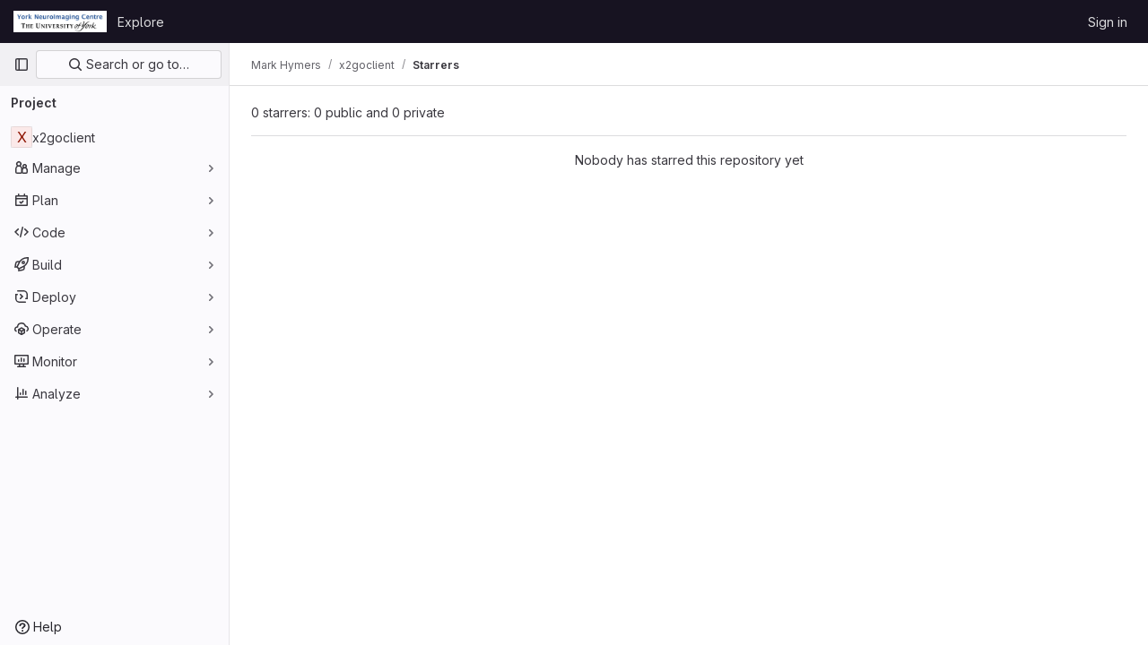

--- FILE ---
content_type: text/javascript; charset=utf-8
request_url: https://vcs.ynic.york.ac.uk/assets/webpack/shortcutsBundle.e0577971.chunk.js
body_size: 5424
content:
(this.webpackJsonp=this.webpackJsonp||[]).push([[828],{"78vh":function(e,t,o){"use strict";var i=o("Q0Js"),n=TypeError;e.exports=function(e,t){if(!delete e[t])throw new n("Cannot delete property "+i(t)+" of "+i(e))}},"86Lb":function(e,t,o){"use strict";var i=o("ZfjD"),n=o("/EoU"),r=o("ejl/"),s=o("sPwa"),c=o("78vh"),d=o("ocV/");i({target:"Array",proto:!0,arity:1,forced:1!==[].unshift(0)||!function(){try{Object.defineProperty([],"length",{writable:!1}).unshift()}catch(e){return e instanceof TypeError}}()},{unshift:function(e){var t=n(this),o=r(t),i=arguments.length;if(i){d(o+i);for(var a=o;a--;){var u=a+i;a in t?t[u]=t[a]:c(t,u)}for(var l=0;l<i;l++)t[l]=arguments[l]}return s(t,o+i)}})},O6Bj:function(e,t,o){"use strict";o.d(t,"c",(function(){return c})),o.d(t,"a",(function(){return d}));o("86Lb");var i=o("t6Yz"),n=o.n(i);o.d(t,"b",(function(){return n.a}));const r=[],s=n.a.prototype.stopCallback;n.a.prototype.stopCallback=function(e,t,o){for(const i of r){const n=i.call(this,e,t,o);if(void 0!==n)return n}return s.call(this,e,t,o)};const c=function(e){r.unshift(e)},d="mod+c"},U6io:function(e,t){!function(e){var t=e.prototype.stopCallback;e.prototype.stopCallback=function(e,o,i){return!!this.paused||t.call(this,e,o,i)},e.prototype.pause=function(){this.paused=!0},e.prototype.unpause=function(){this.paused=!1},e.init()}(Mousetrap)},d08M:function(e,t,o){"use strict";o.d(t,"vb",(function(){return d})),o.d(t,"A",(function(){return a})),o.d(t,"x",(function(){return u})),o.d(t,"e",(function(){return l})),o.d(t,"f",(function(){return f})),o.d(t,"C",(function(){return p})),o.d(t,"rb",(function(){return b})),o.d(t,"d",(function(){return g})),o.d(t,"y",(function(){return h})),o.d(t,"z",(function(){return m})),o.d(t,"B",(function(){return j})),o.d(t,"D",(function(){return y})),o.d(t,"xb",(function(){return O})),o.d(t,"E",(function(){return v})),o.d(t,"yb",(function(){return K})),o.d(t,"ub",(function(){return w})),o.d(t,"a",(function(){return T})),o.d(t,"P",(function(){return k})),o.d(t,"tb",(function(){return S})),o.d(t,"Q",(function(){return G})),o.d(t,"F",(function(){return E})),o.d(t,"db",(function(){return R})),o.d(t,"c",(function(){return C})),o.d(t,"wb",(function(){return M})),o.d(t,"b",(function(){return x})),o.d(t,"mb",(function(){return I})),o.d(t,"nb",(function(){return F})),o.d(t,"pb",(function(){return A})),o.d(t,"lb",(function(){return P})),o.d(t,"ob",(function(){return z})),o.d(t,"kb",(function(){return B})),o.d(t,"p",(function(){return _})),o.d(t,"g",(function(){return H})),o.d(t,"r",(function(){return N})),o.d(t,"j",(function(){return L})),o.d(t,"sb",(function(){return U})),o.d(t,"h",(function(){return W})),o.d(t,"t",(function(){return Y})),o.d(t,"s",(function(){return V})),o.d(t,"k",(function(){return J})),o.d(t,"cb",(function(){return Q})),o.d(t,"l",(function(){return Z})),o.d(t,"o",(function(){return X})),o.d(t,"q",(function(){return $})),o.d(t,"m",(function(){return ee})),o.d(t,"i",(function(){return te})),o.d(t,"n",(function(){return oe})),o.d(t,"u",(function(){return ie})),o.d(t,"w",(function(){return ne})),o.d(t,"v",(function(){return re})),o.d(t,"ib",(function(){return se})),o.d(t,"hb",(function(){return ce})),o.d(t,"jb",(function(){return de})),o.d(t,"eb",(function(){return ae})),o.d(t,"gb",(function(){return ue})),o.d(t,"fb",(function(){return le})),o.d(t,"H",(function(){return fe})),o.d(t,"J",(function(){return pe})),o.d(t,"G",(function(){return be})),o.d(t,"I",(function(){return ge})),o.d(t,"L",(function(){return he})),o.d(t,"M",(function(){return me})),o.d(t,"X",(function(){return je})),o.d(t,"Z",(function(){return ye})),o.d(t,"W",(function(){return Oe})),o.d(t,"bb",(function(){return ve})),o.d(t,"Y",(function(){return Te})),o.d(t,"ab",(function(){return ke})),o.d(t,"U",(function(){return Se})),o.d(t,"V",(function(){return Ge})),o.d(t,"R",(function(){return Ee})),o.d(t,"S",(function(){return Re})),o.d(t,"T",(function(){return Ce})),o.d(t,"N",(function(){return Me})),o.d(t,"O",(function(){return De})),o.d(t,"K",(function(){return qe})),o.d(t,"qb",(function(){return xe})),o.d(t,"zb",(function(){return Ae})),o.d(t,"Ab",(function(){return Pe}));var i=o("htNe"),n=o.n(i),r=(o("byxs"),o("n7CP")),s=o("/lV4");const c=n()((function(){let e={};if(r.a.canUseLocalStorage())try{e=JSON.parse(localStorage.getItem("gl-keyboard-shortcuts-customizations")||"{}")}catch(e){}return e})),d={id:"globalShortcuts.toggleKeyboardShortcutsDialog",description:Object(s.a)("Toggle keyboard shortcuts help dialog"),defaultKeys:["?"]},a={id:"globalShortcuts.goToYourProjects",description:Object(s.a)("Go to your projects"),defaultKeys:["shift+p"]},u={id:"globalShortcuts.goToYourGroups",description:Object(s.a)("Go to your groups"),defaultKeys:["shift+g"]},l={id:"globalShortcuts.goToActivityFeed",description:Object(s.a)("Go to the activity feed"),defaultKeys:["shift+a"]},f={id:"globalShortcuts.goToMilestoneList",description:Object(s.a)("Go to the milestone list"),defaultKeys:["shift+l"]},p={id:"globalShortcuts.goToYourSnippets",description:Object(s.a)("Go to your snippets"),defaultKeys:["shift+s"]},b={id:"globalShortcuts.startSearch",description:Object(s.a)("Start search"),defaultKeys:["s","/"]},g={id:"globalShortcuts.focusFilterBar",description:Object(s.a)("Focus filter bar"),defaultKeys:["f"]},h={id:"globalShortcuts.goToYourIssues",description:Object(s.a)("Go to your issues"),defaultKeys:["shift+i"]},m={id:"globalShortcuts.goToYourMergeRequests",description:Object(s.a)("Go to your merge requests"),defaultKeys:["shift+m"]},j={id:"globalShortcuts.goToYourReviewRequests",description:Object(s.a)("Go to your review requests"),defaultKeys:["shift+r"]},y={id:"globalShortcuts.goToYourTodoList",description:Object(s.a)("Go to your To-Do List"),defaultKeys:["shift+t"]},O={id:"globalShortcuts.togglePerformanceBar",description:Object(s.a)("Toggle the Performance Bar"),defaultKeys:["p b"]},v={id:"globalShortcuts.hideAppearingContent",description:Object(s.a)("Hide tooltips or popovers"),defaultKeys:["esc"]},K={id:"globalShortcuts.toggleSuperSidebar",description:Object(s.a)("Toggle the navigation sidebar"),defaultKeys:["mod+\\"]},w={id:"globalShortcuts.toggleCanary",description:Object(s.a)("Toggle GitLab Next"),defaultKeys:["g x"]},T={id:"editing.boldText",description:Object(s.a)("Bold text"),defaultKeys:["mod+b"],customizable:!1},k={id:"editing.italicText",description:Object(s.a)("Italic text"),defaultKeys:["mod+i"],customizable:!1},S={id:"editing.strikethroughText",description:Object(s.a)("Strikethrough text"),defaultKeys:["mod+shift+x"],customizable:!1},G={id:"editing.linkText",description:Object(s.a)("Link text"),defaultKeys:["mod+k"],customizable:!1},E={id:"editing.indentLine",description:Object(s.a)("Indent line"),defaultKeys:["mod+]"],customizable:!1},R={id:"editing.outdentLine",description:Object(s.a)("Outdent line"),defaultKeys:["mod+["],customizable:!1},C={id:"editing.findAndReplace",description:Object(s.g)("MarkdownEditor|Find and replace"),defaultKeys:["mod+f"],customizable:!1},M={id:"editing.toggleMarkdownPreview",description:Object(s.a)("Toggle Markdown preview"),defaultKeys:["ctrl+shift+p","command+shift+p"]},D={id:"editing.editRecentComment",description:Object(s.a)("Edit your most recent comment in a thread (from an empty textarea)"),defaultKeys:["up"]},q={id:"globalShortcuts.saveChanges",description:Object(s.a)("Submit/save changes"),defaultKeys:["mod+enter"]},x={id:"wiki.editWikiPage",description:Object(s.a)("Edit wiki page"),defaultKeys:["e"]},I={id:"repositoryGraph.scrollLeft",description:Object(s.a)("Scroll left"),defaultKeys:["left","h"]},F={id:"repositoryGraph.scrollRight",description:Object(s.a)("Scroll right"),defaultKeys:["right","l"]},A={id:"repositoryGraph.scrollUp",description:Object(s.a)("Scroll up"),defaultKeys:["up","k"]},P={id:"repositoryGraph.scrollDown",description:Object(s.a)("Scroll down"),defaultKeys:["down","j"]},z={id:"repositoryGraph.scrollToTop",description:Object(s.a)("Scroll to top"),defaultKeys:["shift+up","shift+k"]},B={id:"repositoryGraph.scrollToBottom",description:Object(s.a)("Scroll to bottom"),defaultKeys:["shift+down","shift+j"]},_={id:"project.goToOverview",description:Object(s.a)("Go to the project's overview page"),defaultKeys:["g o"]},H={id:"project.goToActivityFeed",description:Object(s.a)("Go to the project's activity feed"),defaultKeys:["g v"]},N={id:"project.goToReleases",description:Object(s.a)("Go to releases"),defaultKeys:["g r"]},L={id:"project.goToFiles",description:Object(s.a)("Go to files"),defaultKeys:["g f"]},U={id:"project.startSearchFile",description:Object(s.a)("Go to find file"),defaultKeys:["t"]},W={id:"project.goToCommits",description:Object(s.a)("Go to commits"),defaultKeys:["g c"]},Y={id:"project.goToRepoGraph",description:Object(s.a)("Go to repository graph"),defaultKeys:["g n"]},V={id:"project.goToRepoCharts",description:Object(s.a)("Go to repository charts"),defaultKeys:["g d"]},J={id:"project.goToIssues",description:Object(s.a)("Go to issues"),defaultKeys:["g i"]},Q={id:"project.newIssue",description:Object(s.a)("New issue"),defaultKeys:["i"]},Z={id:"project.goToIssueBoards",description:Object(s.a)("Go to issue boards"),defaultKeys:["g b"]},X={id:"project.goToMergeRequests",description:Object(s.a)("Go to merge requests"),defaultKeys:["g m"]},$={id:"project.goToPipelines",description:Object(s.a)("Go to pipelines"),defaultKeys:["g p"]},ee={id:"project.goToJobs",description:Object(s.a)("Go to jobs"),defaultKeys:["g j"]},te={id:"project.goToEnvironments",description:Object(s.a)("Go to environments"),defaultKeys:["g e"]},oe={id:"project.goToKubernetes",description:Object(s.a)("Go to kubernetes"),defaultKeys:["g k"]},ie={id:"project.goToSnippets",description:Object(s.a)("Go to snippets"),defaultKeys:["g s"]},ne={id:"project.goToWiki",description:Object(s.a)("Go to wiki"),defaultKeys:["g w"]},re={id:"project.goToWebIDE",description:Object(s.a)("Open in Web IDE"),defaultKeys:["."]},se={id:"projectFiles.moveSelectionUp",description:Object(s.a)("Move selection up"),defaultKeys:["up"]},ce={id:"projectFiles.moveSelectionDown",description:Object(s.a)("Move selection down"),defaultKeys:["down"]},de={id:"projectFiles.openSelection",description:Object(s.a)("Open Selection"),defaultKeys:["enter"]},ae={id:"projectFiles.goBack",description:Object(s.a)("Go back (while searching for files)"),defaultKeys:["esc"]},ue={id:"projectFiles.goToFilePermalink",description:Object(s.a)("Go to file permalink (while viewing a file)"),defaultKeys:["y"]},le={id:"projectFiles.goToCompare",description:Object(s.a)("Compare Branches"),defaultKeys:["shift+c"]},fe={id:"issuables.commentReply",description:Object(s.a)("Comment/Reply (quoting selected text)"),defaultKeys:["r"]},pe={id:"issuables.editDescription",description:Object(s.a)("Edit description"),defaultKeys:["e"]},be={id:"issuables.changeLabel",description:Object(s.a)("Change label"),defaultKeys:["l"]},ge={id:"issuables.copyIssuableRef",description:Object(s.a)("Copy reference"),defaultKeys:["c r"]},he={id:"issuesMRs.changeAssignee",description:Object(s.a)("Change assignee"),defaultKeys:["a"]},me={id:"issuesMRs.changeMilestone",description:Object(s.a)("Change milestone"),defaultKeys:["m"]},je={id:"mergeRequests.nextFileInDiff",description:Object(s.a)("Next file in diff"),defaultKeys:["]","j"]},ye={id:"mergeRequests.previousFileInDiff",description:Object(s.a)("Previous file in diff"),defaultKeys:["[","k"]},Oe={id:"mergeRequests.goToFile",description:Object(s.a)("Go to file"),defaultKeys:["mod+p","t"],customizable:!1},ve={id:"mergeRequests.toggleFileBrowser",description:Object(s.a)("Toggle file browser"),defaultKeys:["f"],customizable:!1},Ke={id:"mergeRequests.addToReview",description:Object(s.a)("Add your comment to a review"),defaultKeys:["mod+enter"],customizable:!1},we={id:"mergeRequests.addCommentNow",description:Object(s.a)("Publish your comment immediately"),defaultKeys:["shift+mod+enter"],customizable:!1},Te={id:"mergeRequests.nextUnresolvedDiscussion",description:Object(s.a)("Next unresolved thread"),defaultKeys:["n"]},ke={id:"mergeRequests.previousUnresolvedDiscussion",description:Object(s.a)("Previous unresolved thread"),defaultKeys:["p"]},Se={id:"mergeRequests.copySourceBranchName",description:Object(s.a)("Copy source branch name"),defaultKeys:["b"]},Ge={id:"mergeRequests.expandAllFiles",description:Object(s.a)("Expand all files"),defaultKeys:[";"]},Ee={id:"mergeRequests.collapseAllFiles",description:Object(s.a)("Collapse all files"),defaultKeys:["shift+;"]},Re={id:"mergeRequestCommits.nextCommit",description:Object(s.a)("Next commit"),defaultKeys:["c"]},Ce={id:"mergeRequestCommits.previousCommit",description:Object(s.a)("Previous commit"),defaultKeys:["x"]},Me={id:"issues.nextDesign",description:Object(s.a)("Next design"),defaultKeys:["right"]},De={id:"issues.previousDesign",description:Object(s.a)("Previous design"),defaultKeys:["left"]},qe={id:"issues.closeDesign",description:Object(s.a)("Close design"),defaultKeys:["esc"]},xe={id:"sidebar.closeWidget",description:Object(s.a)("Close sidebar widget"),defaultKeys:["esc"]},Ie={id:"webIDE.goToFile",description:Object(s.a)("Go to file"),defaultKeys:["mod+p","t"],customizable:!1},Fe={id:"webIDE.commit",description:Object(s.a)("Commit (when editing commit message)"),defaultKeys:["mod+enter"],customizable:!1},Ae=[{id:"globalShortcuts",name:Object(s.a)("Global Shortcuts"),keybindings:[d,a,u,l,f,p,b,g,h,m,j,y,O,v,K]},{id:"editing",name:Object(s.a)("Editing"),keybindings:[T,k,S,G,M,C,D,q]},{id:"wiki",name:Object(s.a)("Wiki"),keybindings:[x]},{id:"repositoryGraph",name:Object(s.a)("Repository Graph"),keybindings:[I,F,A,P,z,B]},{id:"project",name:Object(s.a)("Project"),keybindings:[_,H,N,L,U,W,Y,V,J,Q,Z,X,$,ee,te,oe,ie,ne,re]},{id:"projectFiles",name:Object(s.a)("Project Files"),keybindings:[se,ce,de,ae,ue,le]},{id:"issuables",name:Object(s.a)("Epics, issues, and merge requests"),keybindings:[fe,pe,be,ge]},{id:"issuesMRs",name:Object(s.a)("Issues and merge requests"),keybindings:[he,me]},{id:"mergeRequests",name:Object(s.a)("Merge requests"),keybindings:[je,ye,Oe,Te,ke,Se,ve,Ke,we]},{id:"mergeRequestCommits",name:Object(s.a)("Merge request commits"),keybindings:[Re,Ce]},{id:"issues",name:Object(s.a)("Issues"),keybindings:[Me,De,qe]},{id:"webIDE",name:Object(s.a)("Legacy Web IDE"),keybindings:[Ie,Fe]},{id:"misc",name:Object(s.a)("Miscellaneous"),keybindings:[w]}],Pe=function(e){return function({customizable:e}){return Boolean(null==e||e)}(e)&&c()[e.id]||e.defaultKeys}},"v+Mp":function(e,t,o){"use strict";o.r(t),o.d(t,"LOCAL_MOUSETRAP_DATA_KEY",(function(){return m})),o.d(t,"default",(function(){return y}));var i=o("8Doe"),n=o.n(i),r=(o("B++/"),o("z6RN"),o("47t/"),o("Tznw"),o("IYH6"),o("6yen"),o("OeRx"),o("l/dT"),o("RqS2"),o("Zy7a"),o("cjZU"),o("OAhk"),o("X42P"),o("mHhP"),o("fn0I"),o("UB/6"),o("imhG"),o("dHQd"),o("yoDG"),o("KeS/"),o("tWNI"),o("8d6S"),o("VwWG"),o("IYHS"),o("rIA9"),o("MViX"),o("zglm"),o("GDOA"),o("hlbI"),o("a0mT"),o("u3H1"),o("ta8/"),o("IKCR"),o("nmTw"),o("W2kU"),o("58fc"),o("7dtT"),o("Rhav"),o("uhEP"),o("eppl"),o("ZzK0"),o("BzOf"),o("EmJ/")),s=o.n(r),c=o("ewH8"),d=o("ygVz"),a=o("C83f"),u=o("O6Bj"),l=o("NmEs"),f=o("1OWu"),p=o("yQ8t"),b=o("3twG"),g=o("d08M"),h=o("wQDE");const m="local-mousetrap-instance";function j(e){const t=e.closest(".md-area").find(".js-md"),o=new Map;return t.each((function(){const e=s()(this),t=e.data("md-shortcuts");null!=t&&t.length&&o.set(e,t)})),o}class y{constructor(){var e;this.extensions=new Map,this.onToggleHelp=this.onToggleHelp.bind(this),this.helpModalElement=null,this.helpModalVueInstance=null,this.addAll([[g.vb,this.onToggleHelp],[g.sb,y.focusSearchFile],[g.rb,y.focusSearch],[g.d,this.focusFilter.bind(this)],[g.xb,y.onTogglePerfBar],[g.E,y.hideAppearingContent],[g.ub,y.onToggleCanary],[g.D,function(){return Object(p.a)(".shortcuts-todos")}],[g.e,function(){return Object(p.a)(".dashboard-shortcuts-activity")}],[g.y,function(){return Object(p.a)(".dashboard-shortcuts-issues")}],[g.z,function(){return Object(p.a)(".dashboard-shortcuts-merge_requests, .js-merge-request-dashboard-shortcut")}],[g.B,function(){return Object(p.a)(".dashboard-shortcuts-review_requests, .js-merge-request-dashboard-shortcut")}],[g.A,function(){return Object(p.a)(".dashboard-shortcuts-projects")}],[g.x,function(){return Object(p.a)(".dashboard-shortcuts-groups")}],[g.f,function(){return Object(p.a)(".dashboard-shortcuts-milestones")}],[g.C,function(){return Object(p.a)(".dashboard-shortcuts-snippets")}],[g.wb,y.toggleMarkdownPreview]]),Object(u.c)((function(e,t,o){return!Object(g.Ab)(g.wb).includes(o)&&void 0})),null!==(e=gon)&&void 0!==e&&null!==(e=e.features)&&void 0!==e&&e.findAndReplace&&(this.add(g.c,y.toggleFindAndReplaceBar),Object(u.c)((function(e,t,o){return!Object(g.Ab)(g.c).includes(o)&&void 0}))),s()(document).on("click",".js-shortcuts-modal-trigger",this.onToggleHelp),Object(h.b)()&&Object(h.a)()}addExtension(e,t=[],o=new Set){o.add(e);let i=this.extensions.get(e);if(!i){for(const t of null!==(n=e.dependencies)&&void 0!==n?n:[]){var n;o.has(t)||t===y||(o.add(t),this.addExtension(t,[],o))}i=new e(this,...t),this.extensions.set(e,i)}return o.delete(e),i}add(e,t){u.b.bind(Object(g.Ab)(e),t)}addAll(e){var t=this;e.forEach((function(e){return t.add(...e)}))}onToggleHelp(e){var t=this;null!=e&&e.preventDefault&&e.preventDefault(),this.helpModalElement&&this.helpModalVueInstance?(this.helpModalVueInstance.$destroy(),this.helpModalElement.remove(),this.helpModalElement=null,this.helpModalVueInstance=null):(this.helpModalElement=document.createElement("div"),document.body.append(this.helpModalElement),this.helpModalVueInstance=new c.default({el:this.helpModalElement,components:{ShortcutsHelp:function(){return Promise.all([o.e(882),o.e(1049)]).then(o.bind(null,"exIq"))}},render:function(e){return e("shortcuts-help",{on:{hidden:t.onToggleHelp}})}}))}static onTogglePerfBar(e){e.preventDefault();Object(l.H)(Object(l.j)("perf_bar_enabled"))?Object(l.N)("perf_bar_enabled","false",{path:"/"}):Object(l.N)("perf_bar_enabled","true",{path:"/"}),Object(b.F)()}static onToggleCanary(e){e.preventDefault();const t=Object(l.H)(Object(l.j)("gitlab_canary"));Object(l.N)("gitlab_canary",(!t).toString(),{expires:365,path:"/"}),Object(b.F)()}static toggleMarkdownPreview(e){s()(document).triggerHandler("markdown-preview:toggle",[e])}static toggleFindAndReplaceBar(e){s()(document).triggerHandler("markdown-editor:find-and-replace",[e])}focusFilter(e){this.filterInput||(this.filterInput=s()("input[type=search]",".nav-controls")),this.filterInput.focus(),e.preventDefault()}static focusSearch(e){var t;null===(t=document.querySelector("#super-sidebar-search"))||void 0===t||t.click(),d.a.trackEvent("press_keyboard_shortcut_to_activate_command_palette"),e.preventDefault&&e.preventDefault()}static async focusSearchFile(e){var t,o;null!=e&&e.key&&d.a.trackEvent(a.e),null==e||e.preventDefault(),null===(t=document.querySelector("#super-sidebar-search"))||void 0===t||t.click();const i=await Object(f.m)("#super-sidebar-search-modal #search");if(!i)return;const n=null===(o=document.querySelector(".js-repo-breadcrumbs"))||void 0===o?void 0:o.dataset.currentPath;i.value="~"+(n?n+"/":""),i.dispatchEvent(new Event("input"))}static hideAppearingContent(e){document.querySelectorAll(".tooltip, .popover").forEach((function(e){e.style.display="none"})),e.preventDefault&&e.preventDefault()}static initMarkdownEditorShortcuts(e,t){const o=j(e),i=new u.b(e[0]);e.data(m,i),o.forEach((function(e,o){i.bind(e,(function(e){e.preventDefault(),t(o)}))}));const r=n()([...o.values()]),s=u.b.prototype.stopCallback;i.stopCallback=function(e,t,o){return!r.includes(o)&&s.call(this,e,t,o)}}static removeMarkdownEditorShortcuts(e){const t=e.data(m);t&&j(e).forEach((function(e){t.unbind(e)}))}}},wQDE:function(e,t,o){"use strict";o.d(t,"b",(function(){return n})),o.d(t,"a",(function(){return r}));var i=o("O6Bj");o("U6io");const n=function(){return!window.gon.keyboard_shortcuts_enabled};function r(){localStorage.setItem("shortcutsDisabled",!0),i.b.pause()}}}]);
//# sourceMappingURL=shortcutsBundle.e0577971.chunk.js.map